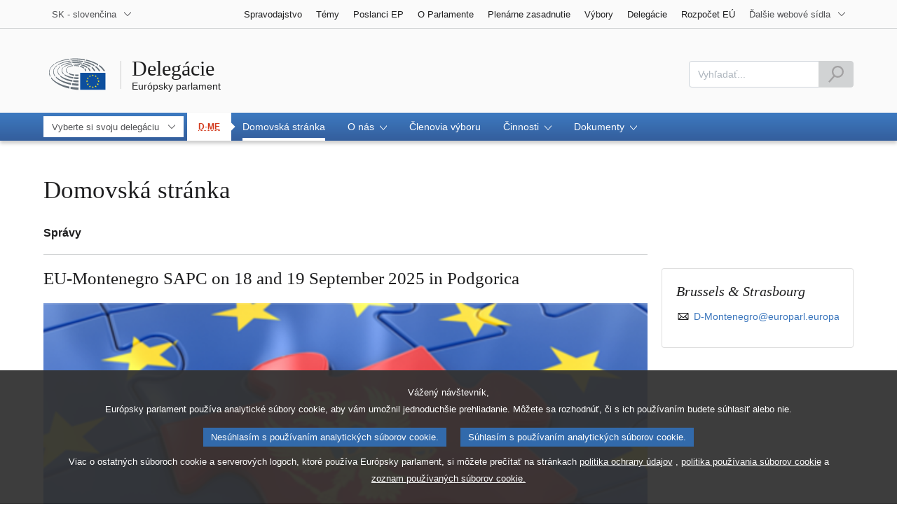

--- FILE ---
content_type: text/html;charset=UTF-8
request_url: https://www.europarl.europa.eu/delegations/sk/d-me/home
body_size: 12590
content:
<!DOCTYPE html>









<html xmlns="http://www.w3.org/1999/xhtml" xml:lang="sk" lang="sk">
<head>
	<meta http-equiv="Content-Type" content="text/html; charset=UTF-8" />

	

	
	


	<title>Domovská stránka | D-ME | Delegácie | Európsky parlament</title>
	<meta name="title" content="Domovská stránka | D-ME | Delegácie | Európsky parlament" />

	
	<meta property="og:title" content="Domovská stránka | D-ME | Delegácie | Európsky parlament" />
	<meta property="og:type" content="article" />
	<meta property="og:description" content="Predseda delegácie D-ME vás víta na internetovej stránke delegácie, opisuje výzvy, ktorým čelia poslanci EP, a informuje o tom, čo je nové v delegácii." />
	<meta property="og:image" content="https://www.europarl.europa.eu/website/common/img/icon/sharelogo_facebook.jpg" />
	<meta property="og:image:width" content="600" />
	<meta property="og:image:height" content="315" />

	
	<meta name="twitter:card" content="summary" />
	<meta name="twitter:site" content="@Europarl_EN" />
	<meta name="twitter:creator" content="@Europarl_EN" />
	<meta property="twitter:image" content="https://www.europarl.europa.eu/website/common/img/icon/sharelogo_twitter.jpg" />

	<meta name="description" content="Predseda delegácie D-ME vás víta na internetovej stránke delegácie, opisuje výzvy, ktorým čelia poslanci EP, a informuje o tom, čo je nové v delegácii." />
	<meta name="viewport" content="width=device-width, initial-scale=1, shrink-to-fit=no" />
	<meta name="robots" content="index, follow, noodp, noydir, notranslate" />
	<meta name="language" content="sk" />
	<meta name="planet" content="delegations_rwd" />
	<meta name="ui-framework" content="evostrap" />

	
	


	<meta http-equiv="Content-Language" content="sk" />

	

	<meta name="available" content="22-09-2025" />

	
		<link rel="canonical" href="https://www.europarl.europa.eu/delegations/sk/d-me/home" />
	

	

	
	

	








<!-- common_include_top -->
<!-- absoluteEvostrapCssList TOP -->


	<link rel="stylesheet" type="text/css" href="/commonFrontResources/evostrap/6.2.0/lib/dist/css/evostrap.css" />




	<link rel="stylesheet" type="text/css" href="/commonFrontResources/evostrap-delegations/1.0.5/dist/css/delegations.css" />




<!-- ATI analytics script -->

	<script type="text/javascript" data-tracker-name="ATInternet" defer data-value="//www.europarl.europa.eu/website/webanalytics/ati-delegations.js" src="//www.europarl.europa.eu/website/privacy-policy/privacy-policy.js"></script>



<!-- europarl addons: CSS -->


	
	<link rel="stylesheet" type="text/css" href="/erpl-public/evostrap-erpl-addons/common/hotfix.css?v=1750761000" />

	
	<link rel="stylesheet" type="text/css" href="/erpl-public/evostrap-erpl-addons/delegations/hotfix.css?v=1750761000" />




</head>

<body data-js="false">

	
	

<header id="website-header" class="erpl_header">

	
	





<nav class="erpl_wai-access" aria-label="Accessibly navigation" id="waimenu">
	<ul>
		<li><a href="#website-body" class="erpl_smooth-scroll"> <span class="btn btn-primary">Prístup k obsahu stránky (stlačte Enter)</span>
		</a></li>
		<li><a href="#languageSelector" class="erpl_smooth-scroll"> <span class="btn btn-primary">Priamy prístup k ponuke jazykov (stlačte Enter)</span>
		</a></li>
		<li><a href="#mainSearch" class="erpl_smooth-scroll"> <span class="btn btn-primary">Priamy prístup k ponuke vyhľadávania (stlačte Enter)</span>
		</a></li>
	</ul>
</nav>

<div class="erpl_header-top border-bottom mb-3 mb-xl-4 a-i">
	<div class="container">
		<div class="row no-gutters erpl_topbar-content">
			<div class="col-auto">
				












	
	<div class="erpl_header-language-selector">
		<div id="erpl_languageSelectorContainer" class="erpl_dropdown" data-auto-close="true" data-auto-focus="true" data-position="absolute" data-content-width="auto">
			<button id="languageSelector" class="erpl_dropdown-btn input-group collapsed " data-toggle="collapse"
					data-target="#languageDropdown" aria-expanded="false" aria-controls="languageDropdown">
				<span class="value form-control">SK - slovenčina</span>
				<span class="input-group-append">
					<span class="input-group-icon">
						<svg aria-hidden="true" class="es_icon es_icon-arrow" data-show-expanded="false">
							<use xlink:href="#es_icon-arrow"></use>
						</svg>
						<svg aria-hidden="true" class="es_icon es_icon-arrow es_icon-flip-y text-primary" data-show-expanded="true">
							<use xlink:href="#es_icon-arrow"></use>
						</svg>
					</span>
				</span>
			</button>
			<div>
				<div class="erpl_dropdown-content  collapse" id="languageDropdown">
					<div class="border border-light">
						<div>
							<ul class="erpl_topbar-list list-unstyled erpl_dropdown-menu">
								
									
									
									<li class="t-x-block" >
										<a class="erpl_dropdown-menu-item" href="/delegations/bg/d-me/home" lang="bg">
											<span class="t-item">BG - български</span>
										</a>
									</li>
								
									
									
									<li class="t-x-block" >
										<a class="erpl_dropdown-menu-item" href="/delegations/es/d-me/home" lang="es">
											<span class="t-item">ES - español</span>
										</a>
									</li>
								
									
									
									<li class="t-x-block" >
										<a class="erpl_dropdown-menu-item" href="/delegations/cs/d-me/home" lang="cs">
											<span class="t-item">CS - čeština</span>
										</a>
									</li>
								
									
									
									<li class="t-x-block" >
										<a class="erpl_dropdown-menu-item" href="/delegations/da/d-me/home" lang="da">
											<span class="t-item">DA - dansk</span>
										</a>
									</li>
								
									
									
									<li class="t-x-block" >
										<a class="erpl_dropdown-menu-item" href="/delegations/de/d-me/home" lang="de">
											<span class="t-item">DE - Deutsch</span>
										</a>
									</li>
								
									
									
									<li class="t-x-block" >
										<a class="erpl_dropdown-menu-item" href="/delegations/et/d-me/home" lang="et">
											<span class="t-item">ET - eesti keel</span>
										</a>
									</li>
								
									
									
									<li class="t-x-block" >
										<a class="erpl_dropdown-menu-item" href="/delegations/el/d-me/home" lang="el">
											<span class="t-item">EL - Ελληνικά</span>
										</a>
									</li>
								
									
									
									<li class="t-x-block" >
										<a class="erpl_dropdown-menu-item" href="/delegations/en/d-me/home" lang="en">
											<span class="t-item">EN - English</span>
										</a>
									</li>
								
									
									
									<li class="t-x-block" >
										<a class="erpl_dropdown-menu-item" href="/delegations/fr/d-me/home" lang="fr">
											<span class="t-item">FR - français</span>
										</a>
									</li>
								
									
									
									<li class="t-x-block" >
										<a class="erpl_dropdown-menu-item" href="/delegations/ga/d-me/home" lang="ga">
											<span class="t-item">GA - Gaeilge</span>
										</a>
									</li>
								
									
									
									<li class="t-x-block" >
										<a class="erpl_dropdown-menu-item" href="/delegations/hr/d-me/home" lang="hr">
											<span class="t-item">HR - hrvatski</span>
										</a>
									</li>
								
									
									
									<li class="t-x-block" >
										<a class="erpl_dropdown-menu-item" href="/delegations/it/d-me/home" lang="it">
											<span class="t-item">IT - italiano</span>
										</a>
									</li>
								
									
									
									<li class="t-x-block" >
										<a class="erpl_dropdown-menu-item" href="/delegations/lv/d-me/home" lang="lv">
											<span class="t-item">LV - latviešu valoda</span>
										</a>
									</li>
								
									
									
									<li class="t-x-block" >
										<a class="erpl_dropdown-menu-item" href="/delegations/lt/d-me/home" lang="lt">
											<span class="t-item">LT - lietuvių kalba</span>
										</a>
									</li>
								
									
									
									<li class="t-x-block" >
										<a class="erpl_dropdown-menu-item" href="/delegations/hu/d-me/home" lang="hu">
											<span class="t-item">HU - magyar</span>
										</a>
									</li>
								
									
									
									<li class="t-x-block" >
										<a class="erpl_dropdown-menu-item" href="/delegations/mt/d-me/home" lang="mt">
											<span class="t-item">MT - Malti</span>
										</a>
									</li>
								
									
									
									<li class="t-x-block" >
										<a class="erpl_dropdown-menu-item" href="/delegations/nl/d-me/home" lang="nl">
											<span class="t-item">NL - Nederlands</span>
										</a>
									</li>
								
									
									
									<li class="t-x-block" >
										<a class="erpl_dropdown-menu-item" href="/delegations/pl/d-me/home" lang="pl">
											<span class="t-item">PL - polski</span>
										</a>
									</li>
								
									
									
									<li class="t-x-block" >
										<a class="erpl_dropdown-menu-item" href="/delegations/pt/d-me/home" lang="pt">
											<span class="t-item">PT - português</span>
										</a>
									</li>
								
									
									
									<li class="t-x-block" >
										<a class="erpl_dropdown-menu-item" href="/delegations/ro/d-me/home" lang="ro">
											<span class="t-item">RO - română</span>
										</a>
									</li>
								
									
									
									<li class="t-x-block" data-selected="true">
										<a class="erpl_dropdown-menu-item" href="/delegations/sk/d-me/home" lang="sk">
											<span class="t-item">SK - slovenčina</span>
										</a>
									</li>
								
									
									
									<li class="t-x-block" >
										<a class="erpl_dropdown-menu-item" href="/delegations/sl/d-me/home" lang="sl">
											<span class="t-item">SL - slovenščina</span>
										</a>
									</li>
								
									
									
									<li class="t-x-block" >
										<a class="erpl_dropdown-menu-item" href="/delegations/fi/d-me/home" lang="fi">
											<span class="t-item">FI - suomi</span>
										</a>
									</li>
								
									
									
									<li class="t-x-block" >
										<a class="erpl_dropdown-menu-item" href="/delegations/sv/d-me/home" lang="sv">
											<span class="t-item">SV - svenska</span>
										</a>
									</li>
								
							</ul>
						</div>
					</div>
				</div>
			</div>
		</div>
	</div>

			</div>
			
				<div class="col">
 <nav class="erpl_header-other-websites d-flex justify-content-end align-items-center" aria-label="Other internal websites">
  <ul class="d-flex list-unstyled">
   <li class="d-none d-xl-block"><a class="d-xl-flex px-1 align-items-center t-y-block" href="/news/sk" title="Prejsť na stránku"> <span class="t-item">Spravodajstvo</span></a></li>
   <li class="d-none d-xl-block"><a class="d-xl-flex px-1 align-items-center t-y-block" href="/topics/sk" title="Prejsť na stránku"> <span class="t-item">Témy</span></a></li>
   <li class="d-none d-xl-block"><a class="d-xl-flex px-1 align-items-center t-y-block" href="/meps/sk" title="Prejsť na stránku"> <span class="t-item">Poslanci EP</span></a></li>
   <li class="d-none d-xl-block"><a class="d-xl-flex px-1 align-items-center t-y-block" href="/about-parliament/sk" title="Prejsť na stránku"> <span class="t-item">O Parlamente</span></a></li>
   <li class="d-none d-xl-block"><a class="d-xl-flex px-1 align-items-center t-y-block" href="/plenary/sk" title="Prejsť na stránku"> <span class="t-item">Plenárne zasadnutie</span></a></li>
   <li class="d-none d-xl-block"><a class="d-xl-flex px-1 align-items-center t-y-block" href="/committees/sk" title="Prejsť na stránku"> <span class="t-item">Výbory</span></a></li>
   <li class="d-none d-xl-block"><a class="d-xl-flex px-1 align-items-center t-y-block" href="/delegations/sk" title="Prejsť na stránku"> <span class="t-item">Delegácie</span></a></li>
   <li class="d-none d-xl-block"><a class="d-xl-flex px-1 align-items-center t-y-block" href="https://eubudget.europarl.europa.eu/sk/" title="Prejsť na stránku"> <span class="t-item">Rozpočet EÚ</span></a></li>
   <li class="erpl_dropdown" data-auto-close="true" data-auto-focus="true" data-position="absolute">
    <button class="erpl_dropdown-btn input-group collapsed d-xl-flex pl-1 align-items-center t-y-block flex-nowrap"
            data-toggle="collapse"
            data-target="#otherWebsiteSubmenu"
            aria-expanded="false"
            aria-controls="otherWebsiteSubmenu"
            aria-label="More other websites">
     <span class="value">
      <span class="d-none d-xl-inline">Ďalšie webové sídla</span>
      <span class="d-xl-none">Ďalšie webové sídla</span>
     </span>
     <span class="input-group-append">
     <span class="input-group-icon">
		<svg aria-hidden="true" class="es_icon es_icon-arrow" data-show-expanded="false">
			<use xlink:href="#es_icon-arrow"></use>
		</svg>

		<svg aria-hidden="true" class="es_icon es_icon-arrow es_icon-flip-y text-primary" data-show-expanded="true">
			<use xlink:href="#es_icon-arrow"></use>
		</svg>
	</span> </span>
    </button>
    <div>
     <div id="otherWebsiteSubmenu" class="erpl_dropdown-content collapse">
      <ul class="erpl_header-other-websites-submenu list-unstyled erpl_dropdown-menu">
       <li class="d-xl-none t-x-block"><a class="erpl_dropdown-menu-item" href="/news/sk"><span class="t-item">Spravodajstvo</span></a></li>
       <li class="d-xl-none t-x-block"><a class="erpl_dropdown-menu-item" href="/topics/sk"><span class="t-item">Témy</span></a></li>
       <li class="d-xl-none t-x-block"><a class="erpl_dropdown-menu-item" href="/meps/sk"><span class="t-item">Poslanci EP</span></a></li>
       <li class="d-xl-none t-x-block"><a class="erpl_dropdown-menu-item" href="/about-parliament/sk"><span class="t-item">O Parlamente</span></a></li>
       <li class="d-xl-none t-x-block"><a class="erpl_dropdown-menu-item" href="/plenary/sk"><span class="t-item">Plenárne zasadnutie</span></a></li>
       <li class="d-xl-none t-x-block"><a class="erpl_dropdown-menu-item" href="/committees/sk"><span class="t-item">Výbory</span></a></li>
       <li class="d-xl-none t-x-block"><a class="erpl_dropdown-menu-item" href="/delegations/sk"><span class="t-item">Delegácie</span></a></li>
       <li class="t-x-block"><a class="erpl_dropdown-menu-item" href="https://multimedia.europarl.europa.eu/sk/home"><span class="t-item">Multimedia Centre</span></a></li>
       <li class="t-x-block"><a class="erpl_dropdown-menu-item" href="/the-president/en/"><span class="t-item">Predsedníctvo</span></a></li>
       <li class="t-x-block"><a class="erpl_dropdown-menu-item" href="/the-secretary-general/en"><span class="t-item">Generálny sekretariát</span></a></li>
       <li class="t-x-block"><a class="erpl_dropdown-menu-item" href="https://elections.europa.eu/sk"><span class="t-item">Voľby</span></a></li>
       <li class="t-x-block"><a class="erpl_dropdown-menu-item" href="/thinktank/sk"><span class="t-item">Think tank</span></a></li>
       <li class="t-x-block"><a class="erpl_dropdown-menu-item" href="http://www.epnewshub.eu"><span class="t-item">EP Newshub</span></a></li>
       <li class="t-x-block"><a class="erpl_dropdown-menu-item" href="/at-your-service/sk"><span class="t-item">Sme tu pre vás</span></a></li>
       <li class="t-x-block"><a class="erpl_dropdown-menu-item" href="/visiting/sk"><span class="t-item">Návštevy</span></a></li>
    <li class="t-x-block"><a class="erpl_dropdown-menu-item" href="https://oeil.secure.europarl.europa.eu/oeil/en/"><span class="t-item">Legislatívny prehľad</span></a></li>
       <li class="t-x-block"><a class="erpl_dropdown-menu-item" href="/legislative-train"><span class="t-item">Legislative train</span></a></li>
       <li class="t-x-block"><a class="erpl_dropdown-menu-item" href="/contracts-and-grants/sk/"><span class="t-item">Zmluvy a granty</span></a></li>
       <li class="t-x-block"><a class="erpl_dropdown-menu-item" href="/RegistreWeb/home/welcome.htm?language=sk"><span class="t-item">Register</span></a></li>
       <li class="t-x-block"><a class="erpl_dropdown-menu-item" href="https://data.europarl.europa.eu/sk/home"><span class="t-item">Portál otvorených dát</span></a></li>
       <li class="t-x-block"><a class="erpl_dropdown-menu-item" href="https://liaison-offices.europarl.europa.eu/sk"><span class="t-item">Styčné kancelárie</span></a></li>
      </ul>
     </div>
    </div>
   </li>
  </ul>
 </nav>
</div>

			
		</div>
	</div>
</div>


	<div class="erpl_header-middle mb-3">
		<div class="container">
			<div class="row">
				
				<div class="col-12 col-md">
					













	




<div class="erpl_header-website-title a-i">
	<div class="erpl_header-website-title-main">
		<a href="/delegations/sk/" title="Návrat na úvodnú stránku" class="t-x">
			<span>Delegácie</span>

			
		</a>
	</div>

	<div class="erpl_header-website-title-sub">
		<a class="t-x-block" href="/portal/sk" title="Návrat na portál Europarl">
			<span class="t-item">Európsky parlament</span>
		</a>
	</div>
</div>

				</div>
				<div class="col-auto d-none d-xl-flex justify-content-end align-items-center erpl_header-search-container" id="erpl_mainsearch">
					
					
						











<form action="https://www.europarl.europa.eu/delegations/sk/indexsearch" class="erpl_header-search" method="GET">
	<label for="mainSearch" class="sr-only">Vyhľadať</label>
	<div class="input-group">
		<input type="text"
			   class="form-control erpl_idx_autocomplete"
			   id="mainSearch"
			   placeholder="Vyhľadať..."
			   name="query"
			   aria-describedby="mainSearchHelper">
		<div class="input-group-append">
			<button class="btn btn-primary align-items-center justify-content-center d-flex" disabled="">
				<svg class="es_icon es_icon-search es_icon-24">
					<title>Vyhľadať</title>
					<use xlink:href="#es_icon-search"></use>
				</svg>
			</button>
		</div>
	</div>
	<span id="mainSearchHelper" class="form-text text-muted sr-only">Vyplňte toto políčko</span>
</form>

					
				</div>
			</div>
		</div>
	</div>

	<div class="erpl_header-bottom">
		<div class="erpl_header-menu-container">
			<div class="container">
				
					<nav class="erpl_header-menu" aria-label="Main navigation">
						







<div class="erpl_header-menu-top row align-items-center">
	
	
		
		<div class="col">
			<span class="erpl_header-menu-top-current-nav">
				


<abbr data-toggle="tooltip" tabindex="0" title="Delegácia pri Parlamentnom výbore pre stabilizáciu a pridruženie EÚ – Čierna Hora">
	D-ME
</abbr>


			</span>
		</div>
	

	<span class="erpl_header-menu-top-title  col-6 text-center d-none d-md-block" aria-hidden="true">
		<span>Európsky parlament</span>
	</span>
	<div class="erpl_header-menu-top-controls col-auto col-md-3 text-right">
		<button type="button" class="btn btn-sm btn-dark-primary erpl_header-menu-top-controls-toggle-search" id="headerMenuToggleSearch"
				aria-haspopup="true" aria-expanded="false">
			<svg class="es_icon es_icon-search es_icon-24">
				<title>Vyhľadať</title>
				<use xlink:href="#es_icon-search"></use>
			</svg>
		</button>
		<button type="button" class="btn btn-sm btn-dark-primary erpl_header-menu-top-controls-toggle-menu" id="headerMenuToggleMenu" aria-haspopup="true" aria-expanded="false">
			<span class="mr-25">Ponuka</span>
			<span class="erpl_header-menu-icon" aria-hidden="true"></span>
		</button>
	</div>
</div>

						



<ul id="mainMenu" class="erpl_header-menu-list list-unstyled">

	









	










<li class="erpl_header-menu-item erpl_header-menu-item-organ">
	<form data-autosubmit="true" method="get" action="/delegations/sk/selectdelegation">
		<label class="sr-only" for="organSelector">Vyberte si svoju delegáciu</label>

		<select name="code"
				class="es_select-organ"
				id="organSelector"
				data-min-length-for-search="10"
				data-options-no-wrap="true"
				data-body-width="auto"
				data-value-truncated="true">
			<option selected="" disabled="" value="placeholder">Vyberte si svoju delegáciu</option>
			<option value="">Všetky delegácie (domovská stránka)</option>
			
				

				<option data-organ-text="D-AF" value="D-AF">Afganistan</option>
			
				

				<option data-organ-text="D-AL" value="D-AL">Albánsko</option>
			
				

				<option data-organ-text="D-BR" value="D-BR">Brazília</option>
			
				

				<option data-organ-text="D-BY" value="D-BY">Bielorusko</option>
			
				

				<option data-organ-text="D-CA" value="D-CA">Kanada</option>
			
				

				<option data-organ-text="D-CL" value="D-CL">Čile</option>
			
				

				<option data-organ-text="D-CN" value="D-CN">Čína</option>
			
				

				<option data-organ-text="D-IL" value="D-IL">Izrael</option>
			
				

				<option data-organ-text="D-IN" value="D-IN">India</option>
			
				

				<option data-organ-text="D-IQ" value="D-IQ">Irak</option>
			
				

				<option data-organ-text="D-IR" value="D-IR">Irán</option>
			
				

				<option data-organ-text="D-JP" value="D-JP">Japonsko</option>
			
				

				<option data-organ-text="D-MD" value="D-MD">Moldavsko</option>
			
				

				<option data-organ-text="D-ME" value="D-ME">Čierna Hora</option>
			
				

				<option data-organ-text="D-MK" value="D-MK">Severné Macedónsko</option>
			
				

				<option data-organ-text="D-MX" value="D-MX">Mexiko</option>
			
				

				<option data-organ-text="D-RS" value="D-RS">Srbsko</option>
			
				

				<option data-organ-text="D-RU" value="D-RU">Rusko</option>
			
				

				<option data-organ-text="D-TR" value="D-TR">Turecko</option>
			
				

				<option data-organ-text="D-UA" value="D-UA">Ukrajina</option>
			
				

				<option data-organ-text="D-UK" value="D-UK">Spojené kráľovstvo</option>
			
				

				<option data-organ-text="D-US" value="D-US">Spojené štáty americké</option>
			
				

				<option data-organ-text="D-ZA" value="D-ZA">Juhoafrická republika</option>
			
				

				<option data-organ-text="DACP" value="DACP">OAKTŠ – EÚ</option>
			
				

				<option data-organ-text="DAFR" value="DAFR">Afrika – EÚ</option>
			
				

				<option data-organ-text="DAND" value="DAND">Andské spoločenstvo</option>
			
				

				<option data-organ-text="DANZ" value="DANZ">Austrália, Nový Zéland</option>
			
				

				<option data-organ-text="DARP" value="DARP">Arabský polostrov</option>
			
				

				<option data-organ-text="DASE" value="DASE">Juhovýchodná Ázia, ASEAN</option>
			
				

				<option data-organ-text="DCAB" value="DCAB">Karibik – EÚ</option>
			
				

				<option data-organ-text="DCAM" value="DCAM">Stredná Amerika</option>
			
				

				<option data-organ-text="DCAR" value="DCAR">Cariforum</option>
			
				

				<option data-organ-text="DCAS" value="DCAS">Stredná Ázia</option>
			
				

				<option data-organ-text="DEEA" value="DEEA">EHP/EZVO a sever</option>
			
				

				<option data-organ-text="DEPA" value="DEPA">Euronest</option>
			
				

				<option data-organ-text="DKOR" value="DKOR">Kórejský polostrov</option>
			
				

				<option data-organ-text="DLAT" value="DLAT">Eurolat</option>
			
				

				<option data-organ-text="DMAG" value="DMAG">Maghreb</option>
			
				

				<option data-organ-text="DMAS" value="DMAS">Mašrek</option>
			
				

				<option data-organ-text="DMED" value="DMED">Únia pre Stredozemie</option>
			
				

				<option data-organ-text="DMER" value="DMER">Mercosur</option>
			
				

				<option data-organ-text="DNAT" value="DNAT">NATO</option>
			
				

				<option data-organ-text="DPAC" value="DPAC">Tichomorie – EÚ</option>
			
				

				<option data-organ-text="DPAL" value="DPAL">Palestínou</option>
			
				

				<option data-organ-text="DPAP" value="DPAP">Panafrický parlament</option>
			
				

				<option data-organ-text="DSAS" value="DSAS">Južná Ázia</option>
			
				

				<option data-organ-text="DSCA" value="DSCA">Arménsko, Azerbajdžan, Gruzínsko</option>
			
				

				<option data-organ-text="DSEE" value="DSEE">Bosna a Hercegovina, Kosovo</option>
			
		</select>

		<button type="submit" class="btn btn-sm btn-primary sr-only" tabindex="-1">Ísť na stránku</button>
	</form>
</li>

	
		<li class="erpl_header-menu-item">
			<div class="erpl_header-menu-item-title">
				<span class="erpl_header-menu-item-current-nav">
					 


<abbr data-toggle="tooltip" tabindex="0" title="Delegácia pri Parlamentnom výbore pre stabilizáciu a pridruženie EÚ – Čierna Hora">
	D-ME
</abbr>


				</span>
			</div>
		</li>
	

	
	






<!-- Menu item prefix:   -->

	
	
		
			
		
		
		
	
		

		<li class="erpl_header-menu-item">
						 	
		 		<a href="/delegations/sk/d-me/home" class="erpl_header-menu-item-title" tabindex="0" aria-haspopup="false" data-selected="true" aria-expanded="false">
					<span class="t-y">Domovská stránka</span>
				</a>
			 
			
			
			
			
		</li>
	

	
	
		
			
		
		
		
	
		

		<li class="erpl_header-menu-item">
			
			
			
			
			
				<div class="erpl_header-menu-item-title" role="button" tabindex="0" aria-haspopup="true" data-selected="false" aria-expanded="false">
					<span>O nás
						<span class="es_icon-container">
							<svg aria-hidden="true" class="es_icon es_icon-arrow">
								<use xlink:href="#es_icon-arrow"></use>
							</svg>

							<svg aria-hidden="true" class="es_icon es_icon-more">
								<use xlink:href="#es_icon-more"></use>
							</svg>

							<svg aria-hidden="true" class="es_icon es_icon-less">
								<use xlink:href="#es_icon-less"></use>
							</svg>
						</span>
					</span>
				</div>

				
				<ul class="list-unstyled a-i">
				
					
						

						
							
						

						

						<li class="t-x-block">
							<a href="/delegations/sk/d-me/about/introduction" data-selected="false">
								<span class="t-item">Úvod</span>
							</a>
						</li>
					
				
					
						

						
							
						

						

						<li class="t-x-block">
							<a href="/delegations/sk/d-me/about/history" data-selected="false">
								<span class="t-item">História</span>
							</a>
						</li>
					
				
					
						

						
							
						

						

						<li class="t-x-block">
							<a href="/delegations/sk/d-me/about/rules-of-procedure" data-selected="false">
								<span class="t-item">Rokovací poriadok</span>
							</a>
						</li>
					
				
				</ul>
			
		</li>
	

	
	
		
			
		
		
		
	
		

		<li class="erpl_header-menu-item">
						 	
		 		<a href="/delegations/sk/d-me/members" class="erpl_header-menu-item-title" tabindex="0" aria-haspopup="false" data-selected="false" aria-expanded="false">
					<span class="t-y">Členovia výboru</span>
				</a>
			 
			
			
			
			
		</li>
	

	
	
		
			
		
		
		
	
		

		<li class="erpl_header-menu-item">
			
			
			
			
			
				<div class="erpl_header-menu-item-title" role="button" tabindex="0" aria-haspopup="true" data-selected="false" aria-expanded="false">
					<span>Činnosti
						<span class="es_icon-container">
							<svg aria-hidden="true" class="es_icon es_icon-arrow">
								<use xlink:href="#es_icon-arrow"></use>
							</svg>

							<svg aria-hidden="true" class="es_icon es_icon-more">
								<use xlink:href="#es_icon-more"></use>
							</svg>

							<svg aria-hidden="true" class="es_icon es_icon-less">
								<use xlink:href="#es_icon-less"></use>
							</svg>
						</span>
					</span>
				</div>

				
				<ul class="list-unstyled a-i">
				
					
						

						
							
						

						

						<li class="t-x-block">
							<a href="/delegations/sk/d-me/activities/ordinary-meetings" data-selected="false">
								<span class="t-item">Riadne schôdze</span>
							</a>
						</li>
					
				
					
						

						
							
						

						

						<li class="t-x-block">
							<a href="/delegations/sk/d-me/activities/inter-parliamentary" data-selected="false">
								<span class="t-item">Medziparlamentné schôdze</span>
							</a>
						</li>
					
				
					
						

						
							
						

						

						<li class="t-x-block">
							<a href="/delegations/sk/d-me/activities/calendar" data-selected="false">
								<span class="t-item">Kalendár</span>
							</a>
						</li>
					
				
				</ul>
			
		</li>
	

	
	
		
			
		
		
		
	
		

		<li class="erpl_header-menu-item">
			
			
			
			
			
				<div class="erpl_header-menu-item-title" role="button" tabindex="0" aria-haspopup="true" data-selected="false" aria-expanded="false">
					<span>Dokumenty
						<span class="es_icon-container">
							<svg aria-hidden="true" class="es_icon es_icon-arrow">
								<use xlink:href="#es_icon-arrow"></use>
							</svg>

							<svg aria-hidden="true" class="es_icon es_icon-more">
								<use xlink:href="#es_icon-more"></use>
							</svg>

							<svg aria-hidden="true" class="es_icon es_icon-less">
								<use xlink:href="#es_icon-less"></use>
							</svg>
						</span>
					</span>
				</div>

				
				<ul class="list-unstyled a-i">
				
					
						

						
							
						

						

						<li class="t-x-block">
							<a href="/delegations/sk/d-me/documents/meeting-documents" data-selected="false">
								<span class="t-item">Dokumenty zo zasadnutí</span>
							</a>
						</li>
					
				
					
						

						
							
						

						

						<li class="t-x-block">
							<a href="/delegations/sk/d-me/documents/communiques" data-selected="false">
								<span class="t-item">Komuniké</span>
							</a>
						</li>
					
				
					
						

						
							
						

						

						<li class="t-x-block">
							<a href="/delegations/sk/d-me/documents/ep-resolutions" data-selected="false">
								<span class="t-item">Uznesenia Európskeho parlamentu</span>
							</a>
						</li>
					
				
					
						

						
							
						

						

						<li class="t-x-block">
							<a href="/delegations/sk/d-me/documents/eu-texts" data-selected="false">
								<span class="t-item">Texty EÚ</span>
							</a>
						</li>
					
				
				</ul>
			
		</li>
	




</ul>
					</nav>
				
			</div>
		</div>
	</div>
</header>
	
	
	
		










<div class="container" id="erpl-breadcrumb-container">
	
		
			
			<div class="breadcrumb" id="website-breadcrumb"></div>
		
		
	
</div>


		
	
	<main id="website-body">		
			










	<div class="container">
		<div class="row">
			<div class="col-lg-12 col-xl-9 offset-xl-0">
				<h1 class="erpl_title-h1 mb-3 sln_main-page-title-text">Domovská stránka</h1>
			</div>
		</div>
	</div>








<div class="container ">
	<div class="row">
		<div class="col-lg-12 col-xl-9 offset-xl-0">
			<div class="row">
				<div class="col-12">
					<h4 class="erpl_title-h4">Správy</h4>
					<div class="separator my-2"></div>
				</div>
			</div>
		</div>
	</div>
</div>

<div class="container">
	<div class="row">
		
		<div class="col-lg-12 col-xl-9 offset-xl-0">
			
			

			
			









	

	










<div class="erpl-product-group-container   "
			data-cms-menu-id="43101"
			data-cms-tab-id="39071"
			data-cms-page-index="0"
			data-cms-area-position="CENTRAL"
			data-cms-area-product-type-identifier="DAL">
		
	



















	
		<div class="erpl-cms-product-group-content-wrapper">
			

			




























<div class="erpl_product"  data-product-reference="20250903DAL15088">

	
	

	

	
	
	
	
	
	
	
	
	
	

	
	
		<div class="row">

			
			

			
			<div class="col">
				<div class="erpl_product-header mb-2">
					
						<div>
							<h2 class="erpl_product-title erpl_title-h2 mb-0">
								
								

								
								
									<span class="erpl_product-name" itemprop="name">EU-Montenegro SAPC on 18 and 19 September 2025 in Podgorica</span>
								
							</h2>
						</div>
					

					<div>
						<div class="mb-2 mb-md-0">
							<div class="small erpl_product-subtitle text-primary">
								

								

								
								
							</div>

							
						</div>

						
					</div>
				</div>
			</div>

			
			
		</div>
	

	
	<div class="row">
		
		

		
		<div class="col">
			<div class=" mb-3">
				







	














	
	


<figure>
	<div class="erpl_image-frame mb-25">
		<img src="/commonFrontResources/evostrap/6.2.0/lib/assets/img/frame/mediasize_thumb.png" alt="" aria-hidden="true">
		<span>
			<img itemprop="image"
				 src="https://www.europarl.europa.eu/cmsdata/297753/montenegro-tb-ms.png"
				 srcset="https://www.europarl.europa.eu/cmsdata/297753/montenegro-tb-ms.png 480w,
						 https://www.europarl.europa.eu/cmsdata/297753/montenegro-tb-mm.png 640w,
                    	 https://www.europarl.europa.eu/cmsdata/297753/montenegro-tb-mm.png 750w,
                    	 https://www.europarl.europa.eu/cmsdata/297753/montenegro-tb-ml.png 1020w,
                    	 https://www.europarl.europa.eu/cmsdata/297753/montenegro-tb-ml.png 1600w"
                  alt="">
		</span>
	</div>
	<figcaption class="legend text-center small mb-2"> </figcaption>
</figure>









				
				

				<div class="erpl_product-body" itemprop="description">
					<div class="erpl_product-content mb-3"><p>The European Union - Montenegro Stabilisation and Association Parliamentary Committee (SAPC) held its 24th meeting on 18 and 19 September 2025 under the co-chairmanship of Mr Dejan ĐUROVIĆ (Chair of the Delegation of the Parliament of Montenegro) and Mr Thomas WAITZ (Chair of the European Parliament Delegation). The meeting took place in the Montenegrin Parliament in Podgorica.</p> <p>The agenda included the following items:</p> <p>· Progress in the Rule of Law area, with a focus on the vetting system and the fight against organised crime and corruption;</p> <p>· Progress in electoral legislation reform;</p> <p>· Agriculture, rural development and sustainable tourism</p></div>
				</div>

				
					<div class="separator my-2"></div>
					








<div class="erpl_links-list mb-2">

	
	

	
	
		<ul>
			
				
				

				

				
					

					







<li>
    <a href="https://www.europarl.europa.eu/cmsdata/298123/SAPC%2024%20-%20Declaration%20and%20Recommendations%20Final.pdf" target="">
        
        <svg aria-hidden="true" class="es_icon es_icon-pdf mr-1">
            <use xlink:href="#es_icon-pdf"></use>
        </svg>

        <span class="t-x">Declaration and Recommendations
            <span class="text-muted ml-25">(PDF - 219 KB)</span>
        </span>
    </a>
</li>
				

				

			
		</ul>
	

</div>
				

				
				
			</div>
		</div>

		
		
	</div>
</div>

		</div>
	













	






	

			
	
	
	
	
	
	
</div>


	

	










<div class="erpl-product-group-container  mt-2 "
			data-cms-menu-id="43101"
			data-cms-tab-id="82066"
			data-cms-page-index="0"
			data-cms-area-position="CENTRAL"
			data-cms-area-product-type-identifier="DPU">
		
	















	<div class="row">
		
			<div class="col-12 col-md-6 col-xl-4 erpl-cms-product-group-content-wrapper">
				


















<div class="erpl_product mb-3 t-y-block" data-link-mode="true" data-product-reference="20250115DPU39754">

	

	
	
	
	
		
		
	
		<div class="erpl_image-frame mb-1">
			<img src="/commonFrontResources/evostrap/6.2.0/lib/assets/img/frame/mediasize_thumb.png" alt="" aria-hidden="true">
		</div>
	
	
	<div class="erpl_title-h3 erpl_product-title a-i">
		
			<a itemprop="url" href="https://www.europarl.europa.eu/delegations/sk/election-of-the-delegation-s-bureau/product-details/20250115DPU39754">
		
		
			<span class="t-item">
				
				
				
				
				<span itemprop="name">Election of the Delegation's Bureau</span>
								
			</span>
			
		
			</a>
		
	</div>
	
	<div class="small mb-1 erpl_product-subtitle mt-25">
		

		
			
			<span class="date"> <span class="erpl_product-published-date">28-03-2025 - 10:57</span></span>
		

		
		
	</div>
	
		
	
	
</div>

			</div>
		
			<div class="col-12 col-md-6 col-xl-4 erpl-cms-product-group-content-wrapper">
				


















<div class="erpl_product mb-3 t-y-block" data-link-mode="true" data-product-reference="20241203DPU39692">

	

	
		








<div class="erpl_image-frame mb-1">
	<img src="/commonFrontResources/evostrap/6.2.0/lib/assets/img/frame/mediasize_thumb.png" alt="" aria-hidden="true">
	<span>
		<img itemprop="image"
			 src="https://www.europarl.europa.eu/cmsdata/292018/D-Me-Chair-ms.jpg"
			 srcset="https://www.europarl.europa.eu/cmsdata/292018/D-Me-Chair-ms.jpg 480w,
					 https://www.europarl.europa.eu/cmsdata/292018/D-Me-Chair-mm.jpg 640w,
	                 https://www.europarl.europa.eu/cmsdata/292018/D-Me-Chair-mm.jpg 750w,
	                 https://www.europarl.europa.eu/cmsdata/292018/D-Me-Chair-ml.jpg 1020w,
	                 https://www.europarl.europa.eu/cmsdata/292018/D-Me-Chair-ml.jpg 1600w"
	         sizes="(max-width: 480px) 480px,
                    (max-width: 640px) 640px,
                    (max-width: 750px) 750px,
                    (max-width: 1020px) 1020px,
                    (min-width: 1020px) 1600px"
             alt="Welcome video message from the Chair" >
	</span>
</div>

	
	
	
	
	
	<div class="erpl_title-h3 erpl_product-title a-i">
		
			<a itemprop="url" href="https://www.europarl.europa.eu/delegations/sk/welcome-from-the-chair/product-details/20241203DPU39692">
		
		
			<span class="t-item">
				
				
				
				
				<span itemprop="name">Welcome from the Chair</span>
								
			</span>
			
		
			</a>
		
	</div>
	
	<div class="small mb-1 erpl_product-subtitle mt-25">
		

		
			
			<span class="date"> <span class="erpl_product-published-date">08-01-2025 - 15:57</span></span>
		

		
		
	</div>
	
		
	
	
		<p class="erpl_product-description">Welcome to the website of the European Parliament's Delegation for Relations with Montenegro</p>
	
</div>

			</div>
		
			<div class="col-12 col-md-6 col-xl-4 erpl-cms-product-group-content-wrapper">
				


















<div class="erpl_product mb-3 t-y-block" data-link-mode="true" data-product-reference="20240717CAL19361">

	

	
		








<div class="erpl_image-frame mb-1">
	<img src="/commonFrontResources/evostrap/6.2.0/lib/assets/img/frame/mediasize_thumb.png" alt="" aria-hidden="true">
	<span>
		<img itemprop="image"
			 src="https://www.europarl.europa.eu/resources/library/images/20240923PHT24237/20240923PHT24237-ms.png"
			 srcset="https://www.europarl.europa.eu/resources/library/images/20240923PHT24237/20240923PHT24237-ms.png 480w,
					 https://www.europarl.europa.eu/resources/library/images/20240923PHT24237/20240923PHT24237-mm.png 640w,
	                 https://www.europarl.europa.eu/resources/library/images/20240923PHT24237/20240923PHT24237-mm.png 750w,
	                 https://www.europarl.europa.eu/resources/library/images/20240923PHT24237/20240923PHT24237-ml.png 1020w,
	                 https://www.europarl.europa.eu/resources/library/images/20240923PHT24237/20240923PHT24237-ml.png 1600w"
	         sizes="(max-width: 480px) 480px,
                    (max-width: 640px) 640px,
                    (max-width: 750px) 750px,
                    (max-width: 1020px) 1020px,
                    (min-width: 1020px) 1600px"
             alt="Welcome Packs" >
	</span>
</div>

	
	
	
	
	
	<div class="erpl_title-h3 erpl_product-title a-i">
		
			<a itemprop="url" href="https://www.europarl.europa.eu/delegations/sk/welcome-packs-for-meps/product-details/20240717CAL19361">
		
		
			<span class="t-item">
				
				
				
				
				<span itemprop="name">Welcome Packs for MEPs</span>
								
			</span>
			
		
			</a>
		
	</div>
	
	<div class="small mb-1 erpl_product-subtitle mt-25">
		

		
			
			<span class="date"> <span class="erpl_product-published-date">25-09-2024 - 08:59</span></span>
		

		
		
	</div>
	
		
	
	
		<p class="erpl_product-description">In order to facilitate a swift start into the new legislative term, the Parliament has prepared for the new Members a series of brochures providing a detailed information on the EP's role in the external policies of the EU as well as the work of parliamentary standing delegations.</p>
	
</div>

			</div>
		
	</div>

















	






	

			
	
	
	
	
	
	
</div>





		</div>

		
		
			
			<div class="col-lg-12 col-xl-3 position-sticky  h-100">
				

				
				
					



	
	































	






	







	
		
			<div class="row">
				
					<div class="col-12 mb-2">
						












<div class="card erpl_contact-card h-100" data-ellipsis="false">
	<div class="card-body">
		<div class="font-italic erpl_title-h3">Brussels & Strasbourg</div>
		<p class="font-weight-bold"></p>
		
			<div class="erpl_contact-card-list">
				
				
					

					
					
					<ul>
						<li>
							
							
							
								
									<svg class="es_icon es_icon-mail-outline ">
										<title>Email</title>
										<use xlink:href="#es_icon-mail-outline"></use>
									</svg>
								
								
							

							
							
								<a href="mailto:D-Montenegro@europarl.europa.eu" target="">
							
							  
							<span class="t-x">  
								<div>
									D-Montenegro@europarl.europa.eu								
									
									
								</div>
							</span>
							
							
								</a>
							
						</li>
					</ul>
				
			</div>

			
		
	</div>
</div>
					</div>
				
			</div>
		
			
	


	



				
			</div>
		
	</div>

</div>








		
	</main>













<footer class="erpl_footer">

	
		




























<div class="erpl_footer-top mt-4">
    <div class="container">
        <div class="erpl_footer-top-content border-top-lg border-secondary text-center d-md-flex justify-content-between pt-md-3 mb-5 a-i">
            <nav id="share-links" class="erpl_share-links" aria-label="Share links">
                <div class="d-md-flex">
                    <h2 class="erpl_title-h5 mb-2 mb-md-0"><span class="mr-md-1">Zdieľať túto stránku:</span></h2>
                    <ul class="erpl_share-links-list d-flex justify-content-center mb-3 mb-md-0">
                        
                            <li class="mr-1">
                                <a class="facebook" title="Zdieľať stránku na  Facebook" href="https://www.facebook.com/share.php?u=https://www.europarl.europa.eu/delegations/sk/d-me/home" target="_blank">
                                    <span class="sr-only">Zdieľať stránku na  Facebook</span>
                                    <svg aria-hidden="true" class="es_icon es_icon-facebook">
                                        <use xlink:href="#es_icon-facebook"></use>
                                    </svg>
                                </a>
                            </li>
                        
                        
                            <li class="mr-1">
                                <a class="twitter" title="Zdieľať stránku na  X" href="https://twitter.com/intent/tweet?url=https://www.europarl.europa.eu/delegations/sk/d-me/home&text=Domovsk%C3%A1%20str%C3%A1nka%20%7C%20D-ME&via=Europarl_SK" target="_blank">
                                    <span class="sr-only">Zdieľať stránku na  X</span>
                                    <svg aria-hidden="true" class="es_icon es_icon-twitter-x">
                                        <use xlink:href="#es_icon-twitter-x"></use>
                                    </svg>
                                </a>
                            </li>
                        
                        
                            <li class="mr-1">
                                <a class="linkedin" title="Zdieľať stránku na  LinkedIn" href="https://www.linkedin.com/sharing/share-offsite?url=https://www.europarl.europa.eu/delegations/sk/d-me/home" target="_blank">
                                    <span class="sr-only">Zdieľať stránku na  LinkedIn</span>
                                    <svg aria-hidden="true" class="es_icon es_icon-linkedin">
                                        <use xlink:href="#es_icon-linkedin"></use>
                                    </svg>
                                </a>
                            </li>
                        
                        <li class="mr-1">
                            <a class="whatsapp" title="Zdieľať stránku na Whatsapp" href="https://api.whatsapp.com/send?text=https://www.europarl.europa.eu/delegations/sk/d-me/home" target="_blank">
                                <span class="sr-only">Zdieľať stránku na Whatsapp</span>
                                <svg aria-hidden="true" class="es_icon es_icon-whatsapp">
                                    <use xlink:href="#es_icon-whatsapp"></use>
                                </svg>
                            </a>
                        </li>
                    </ul>
                </div>
            </nav>
            <nav class="erpl_horizontal-links" id="subscription-links" aria-label="Subscription links">
                <div>
                    <a href="https://www.europarl.europa.eu/subscription/sk"><span class="t-y">Prihláste sa k odberu aktualizácií prostredníctvom mailu</span></a>
                </div>
                
                    <div>
                        <a id="rssPageLink" href="http://www.europarl.europa.eu/rss/delegation/d-me/sk.xml" target="_blank"><span class="t-y">Objednať si službu RSS feed</span></a>
                    </div>
                
            </nav>
        </div>
    </div>
</div>

	

	<div class="erpl_footer-bottom bg-black-footer pt-3 pb-3">
		<div class="container">

			<!-- Planet footer -->

			<div class="row" id="footerLinks">
				<nav class="col-12 col-xl-9 text-center text-md-left" id="website-links" aria-label="Súvisiace odkazy">
					
					











	



<h3 class="erpl_title-h3 mb-2 text-white">
	Delegácie
	
</h3>
<div class="collapse show" id="website-links-items">
	<div class="row">
		<div class="col-12 col-md-6 col-xl-4">
		
			

			
				<div class="subtitle mb-1">Archívy</div>

				
					<nav class="link-group t-x-mode" aria-label="Archívy">
						
							
							
							<a href="https://www.europarl.europa.eu/delegations/sk/archives/9" class="link-group-item mb-1 d-block">
								<span>9. volebné obdobie (2019 - 2024)</span>
							</a>
						
							
							
							<a href="https://www.europarl.europa.eu/delegations/sk/archives/8" class="link-group-item mb-1 d-block">
								<span>8. volebné obdobie (2014 - 2019)</span>
							</a>
						
							
							
							<a href="https://www.europarl.europa.eu/delegations/sk/archives/7" class="link-group-item mb-1 d-block">
								<span>7. volebné obdobie (2009 - 2014)</span>
							</a>
						
							
							
							<a href="https://www.europarl.europa.eu/delegations/sk/archives/6" class="link-group-item mb-1 d-block">
								<span>6. volebné obdobie (2004 - 2009)</span>
							</a>
						
					</nav>
				
			
		</div>
		<div class="col-12 col-md-6 col-xl-4">
			<div class="subtitle mb-1">
     Európska komisia
   </div>
   <nav class="link-group t-x-mode" aria-label="Európska komisia">
    <a href="https://international-partnerships.ec.europa.eu/index_sk" class="link-group-item mb-1 d-block"><span>DG INTPA - International Partnerships</span></a>
    <a href="https://civil-protection-humanitarian-aid.ec.europa.eu/index_sk" class="link-group-item mb-1 d-block"><span>ECHO – Humanitarian and civil protection</span></a>
    <a href="https://ec.europa.eu/neighbourhood-enlargement/index_sk" class="link-group-item mb-1 d-block"><span>DG NEAR - European Neighbourhood Policy and Enlargement Negotiations</span></a>
    <a href="https://policy.trade.ec.europa.eu/index_sk" class="link-group-item mb-1 d-block"><span>DG Trade</span></a>
   </nav>
		
		</div>
		
			<div class="col-12 col-md-6 col-xl-4">
				<div class="subtitle mb-1">
     European external action service
   </div>
   <nav class="link-group t-x-mode" aria-label="European external action service">
    <a href="https://www.eeas.europa.eu/_sk" class="link-group-item mb-1 d-block"><span>Stránky EEAS</span></a>
   </nav>
		
			</div>
		
	</div>
</div>

					
					<div class="d-block d-md-none">
						<div class="footerLinkToggle separator separator-dotted separator-2x mb-5 mt-5 collapsed">
							<a class="erpl_toggle-menu" href="#website-links" role="button" title="Zobraziť súvisiace odkazy" aria-label="Zobraziť súvisiace odkazy"
							data-toggle="collapse" data-target="#website-links-items" aria-expanded="false" aria-controls="website-links">

								<svg aria-hidden="true" class="es_icon es_icon-plus" data-show-expanded="false">
									<use xlink:href="#es_icon-plus"></use>
								</svg>
								<svg aria-hidden="true" class="es_icon es_icon-minus" data-show-expanded="true">
									<use xlink:href="#es_icon-minus"></use>
								</svg>
							</a>
							<a class="erpl_nojs-close-menu" href="#website-links-close" role="button" title="Skryť súvisiace odkazy" aria-label="Skryť súvisiace odkazy"
							data-toggle="collapse" data-target="#website-links-items" aria-expanded="false" aria-controls="website-links">
								<svg aria-hidden="true" class="es_icon es_icon-minus">
									<use xlink:href="#es_icon-minus"></use>
								</svg>
							</a>
						</div>
					</div>
				</nav>

				<!-- Common footer -->
				<nav class="col-12 col-xl-3  text-center text-md-left" id="europarl-links" aria-label="Iné webové stránky">
					<div class="separator separator-dotted separator-2x mt-3 mb-4 d-none d-md-flex d-xl-none"></div>
					<h3 class="erpl_title-h3 mb-2 text-white">Európsky parlament</h3>
					<div class="collapse show" id="europarl-links-items">
						<nav class="link-group t-x-mode" aria-label="Európsky parlament"><a href="/news/sk" class="link-group-item mb-1 d-block"><span>Spravodajstvo</span></a>
<a href="/topics/sk" class="link-group-item mb-1 d-block"><span>Témy</span></a>
<a href="/meps/sk" class="link-group-item mb-1 d-block"><span>Poslanci EP</span></a>
<a href="/about-parliament/sk" class="link-group-item mb-1 d-block"><span>O Parlamente</span></a>
<a href="/plenary/sk" class="link-group-item mb-1 d-block"><span>Plenárna schôdza</span></a>
<a href="/committees/sk" class="link-group-item mb-1 d-block"><span>Výbory</span></a>
<a href="/delegations/sk" class="link-group-item mb-1 d-block"><span>Delegácie</span></a>
<a href="https://eubudget.europarl.europa.eu/sk/" class="link-group-item mb-1 d-block"><span>Rozpočet EÚ</span></a>
</nav>
					</div>

					
					<div class="d-block d-md-none">
						<div class="footerLinkToggle separator separator-dotted separator-2x mb-5 mt-5 collapsed">
							<a href="#europarl-links" role=button data-toggle="collapse" data-target="#europarl-links-items" aria-expanded="false"
								aria-controls="europarl-links" title="Zobraziť webové stránky Európskeho parlamentu" aria-label="Zobraziť webové stránky Európskeho parlamentu">

								<svg aria-hidden="true" class="es_icon es_icon-plus" data-show-expanded="false">
									<use xlink:href="#es_icon-plus"></use>
								</svg>
								<svg aria-hidden="true" class="es_icon es_icon-minus" data-show-expanded="true">
									<use xlink:href="#es_icon-minus"></use>
								</svg>
							</a>
							<a class="erpl_nojs-close-menu" role=button href="#europarl-links-close" data-toggle="collapse" data-target="#europarl-links-items" aria-expanded="false"
								aria-controls="europarl-links" title="Skryť webové stránky Európskeho parlamentu" aria-label="Skryť webové stránky Európskeho parlamentu" >
								<svg aria-hidden="true" class="es_icon es_icon-minus">
									<use xlink:href="#es_icon-minus"></use>
								</svg>
							</a>
						</div>
					</div>

				</nav>
			</div>

			
				<div class="separator separator-dotted separator-2x mt-3 mb-3 d-none d-md-flex"></div>
				<div class="row">
     <nav class="col-12" id="social-links" aria-label="Social links">
      <div class="erpl_social-links mb-2">
       <a target="_blank" data-toggle="tooltip" class="mr-1 ml-1 mb-2" href="https://www.facebook.com/europeanparliament" title="Sledujte Parlament na Facebook"> <svg aria-hidden="true" class="es_icon es_icon-facebook-color"><use xlink:href="#es_icon-facebook-color"></use></svg> <span class="sr-only">Sledujte Parlament na Facebook</span> </a>
       <a target="_blank" data-toggle="tooltip" class="mr-1 ml-1 mb-2" href="http://twitter.com/Europarl_sk" title="Sledujte Parlament na X"> <svg aria-hidden="true" class="es_icon es_icon-twitter-x"><use xlink:href="#es_icon-twitter-x"></use></svg> <span class="sr-only">Sledujte Parlament na X</span></a>
       <a target="_blank" data-toggle="tooltip" class="mr-1 ml-1 mb-2" href="http://www.flickr.com/photos/european_parliament/" title="Sledujte Parlament na Flickr"> <svg aria-hidden="true" class="es_icon es_icon-flickr-color"><use xlink:href="#es_icon-flickr-color"></use></svg> <span class="sr-only">Sledujte Parlament na Flickr</span></a>
       <a target="_blank" data-toggle="tooltip" class="mr-1 ml-1 mb-2" href="https://www.linkedin.com/company/european-parliament" title="Sledujte Parlament na LinkedIn"> <svg aria-hidden="true" class="es_icon es_icon-linkedin-color"><use xlink:href="#es_icon-linkedin-color"></use></svg> <span class="sr-only">Sledujte Parlament na LinkedIn</span></a>
       <a target="_blank" data-toggle="tooltip" class="mr-1 ml-1 mb-2" href="http://www.youtube.com/user/EuropeanParliament" title="Sledujte Parlament na YouTube"> <svg aria-hidden="true" class="es_icon es_icon-youtube-color"><use xlink:href="#es_icon-youtube-color"></use></svg> <span class="sr-only">Sledujte Parlament na YouTube</span></a>
       <a target="_blank" data-toggle="tooltip" class="mr-1 ml-1 mb-2" href="http://instagram.com/europeanparliament" title="Sledujte Parlament na Instagram"> <svg aria-hidden="true" class="es_icon es_icon-instagram-color"><use xlink:href="#es_icon-instagram-color"></use></svg> <span class="sr-only">Sledujte Parlament na Instagram</span></a>
       <a target="_blank" data-toggle="tooltip" class="mr-1 ml-1 mb-2" href="http://www.pinterest.com/epinfographics/" title="Sledujte Parlament na Pinterest"> <svg aria-hidden="true" class="es_icon es_icon-pinterest-color"><use xlink:href="#es_icon-pinterest-color"></use></svg> <span class="sr-only">Sledujte Parlament na Pinterest</span></a>
       <a target="_blank" data-toggle="tooltip" class="mr-1 ml-1 mb-2" href="https://www.reddit.com/r/europeanparliament/" title="Sledujte Parlament na Reddit"> <svg aria-hidden="true" class="es_icon es_icon-reddit-color"><use xlink:href="#es_icon-reddit-color"></use></svg> <span class="sr-only">Sledujte Parlament na Reddit</span> </a>
      </div>
     </nav>
    </div>
    <div class="row">
      <nav id="information-links" class="col-12 small text-center text-white font-weight-bold t-y-mode" aria-label="Information links">
      <a class="mr-2 mb-1" href="https://www.europarl.europa.eu/portal/sk/contact"><span>Kontakt</span></a>
      <a class="mr-2 mb-1" href="https://www.europarl.europa.eu/portal/sk/sitemap"><span>Mapa stránky</span></a>
      <a class="mr-2 mb-1" href="https://www.europarl.europa.eu/legal-notice/sk/"><span>Právne upozornenie</span></a>
      <a class="mr-2 mb-1" href="https://www.europarl.europa.eu/privacy-policy/sk/"><span>Politika ochrany súkromia</span></a>
      <a class="mr-2 mb-1" href="https://www.europarl.europa.eu/portal/sk/accessibility"><span>prístupnosť</span></a>
      </nav>
    </div>

			
		</div>
	</div>
</footer>









<!--  common_includes_bottom -->

<!-- absoluteEvostrapJsList  BOTTOM -->


	
	
	<script id="" type="text/javascript" src="/commonFrontResources/evostrap/6.2.0/lib/lib/jquery/jquery.min.js"></script>

	
	
	<script id="evostrap" type="text/javascript" src="/commonFrontResources/evostrap/6.2.0/lib/dist/js/evostrap.js"></script>




	<script type="text/javascript" src="/commonFrontResources/evostrap-delegations/1.0.5/dist/js/delegations.js"></script>


<!-- europarl addons: JS -->


	
	<script type="text/javascript" src="/erpl-public/evostrap-erpl-addons/common/url-polyfill.min.js?v=1750761000"></script>

	
	<script type="text/javascript" src="/erpl-public/evostrap-erpl-addons/common/erpl-search-autocomplete.js?v=1750761000"></script>

	
	<script type="text/javascript" src="/erpl-public/evostrap-erpl-addons/common/loadmore-async.js?v=1750761000"></script>

	
	<script type="text/javascript" src="/erpl-public/evostrap-erpl-addons/common/cms-loadmore.js?v=1750761000"></script>

	
	<script type="text/javascript" src="/erpl-public/evostrap-erpl-addons/common/erpl-display-tools.js?v=1750761000"></script>

	
	<script type="text/javascript" src="/erpl-public/evostrap-erpl-addons/common/member-selector.js?v=1750761000"></script>

	
	<script type="text/javascript" src="/erpl-public/evostrap-erpl-addons/common/hotfix.js?v=1750761000"></script>

	
	<script type="text/javascript" src="/erpl-public/evostrap-erpl-addons/delegations/hotfix.js?v=1750761000"></script>

</body>
</html>



--- FILE ---
content_type: text/css
request_url: https://www.europarl.europa.eu/commonFrontResources/evostrap-delegations/1.0.5/dist/css/delegations.css
body_size: 797
content:
.erpl_delegations-list{margin-top:15px}.erpl_delegations-list .erpl_title-h3 a,.erpl_delegations-list .erpl_title-h5 a{color:#505154}.erpl_delegations-list .erpl_title-h3 a:hover,.erpl_delegations-list .erpl_title-h5 a:hover,.erpl_delegations-list-subitem a:hover{color:#3c77bd}.erpl_delegations-list .erpl_title-h3>span{vertical-align:bottom}.erpl_flags-separator{border:1px solid #505154;margin-left:6px;margin-right:10px;vertical-align:top}.erpl_full-width-banner-section>.erpl_image-frame.erpl_map-delegation img{max-height:674px}.erpl_individual-delegation-welcome-words{background-color:hsla(0,0%,100%,.9)}@media(max-width:1019px){.container.erpl_full-width-banner-section-content{position:static!important}}@media(max-width:640px){.erpl_flags-container{display:none}}@media(min-width:1020px){.erpl_individual-delegation-welcome-words-content{min-height:694px;padding:1.25rem}}

/*# sourceMappingURL=delegations.css.map*/

--- FILE ---
content_type: text/css
request_url: https://www.europarl.europa.eu/erpl-public/evostrap-erpl-addons/delegations/hotfix.css?v=1750761000
body_size: 5524
content:
.flag-icon-by {
    display: none;
}

.erpl_delegations-list .flag-icon-by + .erpl_flags-separator  {
    display: none;
}

.flag-icon-org-ua {
    background-image: url(../delegations/img/flags/org-ua.png);
}

.flag-icon-nr {
    background-image: url('[data-uri]');
}

--- FILE ---
content_type: application/javascript
request_url: https://www.europarl.europa.eu/commonFrontResources/evostrap/6.2.0/lib/dist/chunks/js/es-autocomplete/i18n/sk-js.chunk.js
body_size: 227
content:
/*! For license information please see sk-js.chunk.js.LICENSE.txt */
"use strict";(self.webpackChunkevostrap=self.webpackChunkevostrap||[]).push([[9629],{63991:function(a,n,e){e.r(n),n.default={labels:{errorLoading:function(){return"Chyba pri zhromažďovaní údajov"},loading:function(){return"Vyhľadávanie…"}}}}}]);
//# sourceMappingURL=sk-js.chunk.js.map

--- FILE ---
content_type: application/javascript
request_url: https://www.europarl.europa.eu/commonFrontResources/evostrap/6.2.0/lib/dist/chunks/js/es-select/i18n/sk-js.chunk.js
body_size: 400
content:
/*! For license information please see sk-js.chunk.js.LICENSE.txt */
"use strict";(self.webpackChunkevostrap=self.webpackChunkevostrap||[]).push([[8375],{38095:function(e,n,r){r.r(n),n.default={valuePlaceholder:function(){return"Vybrať"},errorAsyncLoading:function(){return"Chyba pri zhromažďovaní údajov"},filterPlaceholder:function(){return"Filtrujte výsledky "},noResultLabel:function(){return"Nenašli sa žiadne položky"},searchingLabel:function(){return"Vyhľadávanie…"}}}}]);
//# sourceMappingURL=sk-js.chunk.js.map

--- FILE ---
content_type: application/javascript
request_url: https://www.europarl.europa.eu/erpl-public/evostrap-erpl-addons/delegations/hotfix.js?v=1750761000
body_size: 731
content:
if (/\/delegations\/..\/list\/byregion/.test(window.location.href) || /\/delegations\/..\/list\/bytype/.test(window.location.href)) {
    $('.erpl_delegations-list a[href*=dpap]').closest(".erpl_delegations-list-subitem").find(".flag-icon").remove();
    $('.erpl_delegations-list a[href*=dpap]').closest(".erpl_delegations-list-subitem").find(".erpl_flags-separator").before('<i class="flag-icon flag-icon-org-ua" alt="African Union" title="African Union"></i>');
}


if (/\/delegations\/..\/list\/byname/.test(window.location.href)) {
    $('.erpl_delegations-list a[href*=dpap]').parents('.erpl_delegations-list-item').find(".flag-icon").remove();
    $('.erpl_delegations-list a[href*=dpap]').parents(".erpl_delegations-list-item").find(".erpl_flags-separator").before('<i class="flag-icon flag-icon-org-ua" alt="African Union" title="African Union"></i>');
}


--- FILE ---
content_type: application/javascript
request_url: https://www.europarl.europa.eu/commonFrontResources/evostrap/6.2.0/lib/dist/chunks/js/erpl-footer.chunk.js
body_size: 483
content:
/*! For license information please see erpl-footer.chunk.js.LICENSE.txt */
(self.webpackChunkevostrap=self.webpackChunkevostrap||[]).push([[3515],{48210:function(){var o=function(){$(window).outerWidth()<evostrap.breakpoints.md?$("footer .collapse").removeClass("show"):$("footer .collapse").addClass("show")};o(),$(window).on("resize",(function(){o()})),$(".separator a").on("click",(function(o){this.hash&&o.preventDefault()})),$("#website-links-items, #europarl-links").on("shown.bs.collapse",(function(){$(this).find(evostrap.focusable).first().trigger("focus")}))}}]);
//# sourceMappingURL=erpl-footer.chunk.js.map